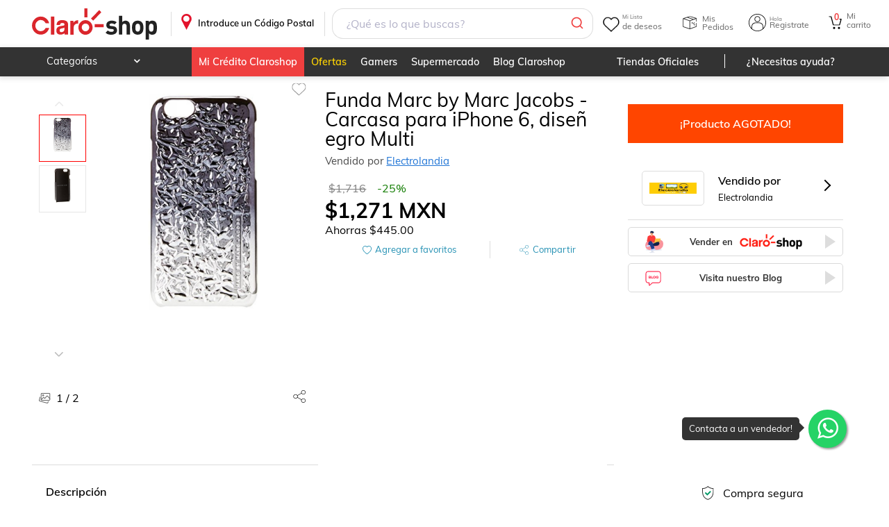

--- FILE ---
content_type: image/svg+xml
request_url: https://resources.claroshop.com/medios-plazavip/swift/v1/portalAssets/claroshop/img/newHome/icon-visa-gray.svg
body_size: 5835
content:
<?xml version="1.0" encoding="utf-8"?>
<!-- Generator: Adobe Illustrator 21.0.0, SVG Export Plug-In . SVG Version: 6.00 Build 0)  -->
<svg version="1.1" xmlns="http://www.w3.org/2000/svg" xmlns:xlink="http://www.w3.org/1999/xlink" x="0px" y="0px"
	 viewBox="0 0 200 68.7" style="enable-background:new 0 0 200 68.7;" xml:space="preserve">
<style type="text/css">
	.st0{display:none;}
	.st1{display:inline;}
	.st2{fill-rule:evenodd;clip-rule:evenodd;fill:#808080;}
	.st3{fill:#808080;}
	.st4{display:inline;fill-rule:evenodd;clip-rule:evenodd;fill:#808080;}
</style>
<g id="Capa_1" class="st0">
	<g class="st1">
		<polygon class="st2" points="10.9,29.2 19.7,29.2 19.7,39.6 33.6,39.6 33.6,29.2 42.4,29.2 52.8,48.4 44.1,48.4 39.1,39.2 
			26.7,48.4 14.2,39.2 9.2,48.4 0.5,48.4 		"/>
		<polygon class="st2" points="52.9,29.2 52.9,20.4 0.5,20.4 0.5,29.2 9.2,29.2 10.1,27.4 21.4,27.4 21.4,37.9 31.9,37.9 31.9,27.4 
			43.2,27.4 44.1,29.2 		"/>
		<polygon class="st3" points="190.6,25.7 183.3,33.8 191.3,43.1 184.8,43.1 180.1,37.4 175,43.1 169.2,43.1 177.3,34 170.5,25.7 
			176.2,25.7 180.5,30.6 184.8,25.7 		"/>
		<polygon class="st3" points="155,31.9 165.9,31.9 165.9,35.5 155,35.4 155,39.6 167.9,39.6 167.9,43.1 150.3,43.1 150.3,25.7 
			167.9,25.7 167.9,29.2 155,29.2 		"/>
		<polygon class="st3" points="87,31.9 98,31.9 98,35.5 87,35.4 87,39.6 99.9,39.6 99.9,43.1 82.4,43.1 82.4,25.7 99.9,25.7 
			99.9,29.2 87,29.2 		"/>
		<polygon class="st3" points="122.8,25.7 130.9,25.7 134.9,35.7 138.9,25.7 147.2,25.7 147.2,43.1 142.4,43.1 142.4,29.2 
			136.5,43.1 133.1,43.1 127.4,29.2 127.4,43.1 122.8,43.1 		"/>
		<polygon class="st3" points="61.6,25.7 80.1,25.7 80.1,29.2 73.1,29.2 73.1,43.1 68.5,43.1 68.5,29.2 61.6,29.2 		"/>
		<polygon class="st3" points="103.1,25.7 107.9,25.7 107.9,39.6 120.7,39.6 120.7,43.1 103.1,43.1 		"/>
		<path class="st2" d="M194.7,39.3h1.8c0.3,0,0.5,0,0.7,0.1c0.4,0.2,0.5,0.5,0.5,0.9c0,0.2,0,0.4-0.1,0.6c-0.1,0.1-0.2,0.3-0.4,0.4
			c0.1,0.1,0.3,0.1,0.3,0.2c0.1,0.1,0.1,0.3,0.1,0.5l0,0.5c0,0.1,0,0.3,0,0.3c0,0.1,0.1,0.2,0.2,0.2v0.1h-0.6c0,0,0-0.1,0-0.1
			c0-0.1,0-0.2,0-0.3l0-0.6c0-0.3-0.1-0.4-0.3-0.5c-0.1,0-0.3-0.1-0.5-0.1h-1.2v1.7h-0.5V39.3 M196.4,41.1c0.2,0,0.4-0.1,0.6-0.1
			c0.1-0.1,0.2-0.3,0.2-0.5c0-0.3-0.1-0.5-0.3-0.6c-0.1-0.1-0.2-0.1-0.4-0.1h-1.3v1.3H196.4 M196,38.3c-1.7,0-3.1,1.4-3.1,3.1
			c0,1.7,1.4,3.1,3.1,3.1s3.1-1.4,3.1-3.1C199.1,39.7,197.7,38.3,196,38.3 M196,37.9c1.9,0,3.5,1.6,3.5,3.5c0,1.9-1.6,3.5-3.5,3.5
			c-1.9,0-3.5-1.6-3.5-3.5C192.6,39.5,194.1,37.9,196,37.9z"/>
	</g>
</g>
<g id="Capa_2" class="st0">
	<g class="st1">
		<g>
			<path class="st2" d="M150.9,44.9C150.9,44.9,150.9,44.8,150.9,44.9L150.9,44.9L150.9,44.9L150.9,44.9z M150.9,44.9L150.9,44.9
				C150.9,44.9,150.9,44.9,150.9,44.9L150.9,44.9L150.9,44.9L150.9,44.9z M144.4,37.5L144.4,37.5c0.1,0,0.1,0,0.1,0
				C144.5,37.5,144.5,37.5,144.4,37.5L144.4,37.5L144.4,37.5L144.4,37.5z M136.3,23.1h7.4c3.5,0,4.6,1.9,4.6,3.5
				c0,2.4-2.1,4.5-6.6,4.5h-7L136.3,23.1L136.3,23.1L136.3,23.1z M149.6,45.4l0.1-0.7c0.4-2.6-0.5-4.2-1.2-5.2c-1-1.2-2.5-2-4-2
				c0,0-0.1,0-0.1,0h-11.2l0.3-1.3c0,0,10.9,0,11,0c0,0,0,0,0,0c3.9-0.1,6.4-1.9,7.8-3.5c1.8-2,2.9-4.7,2.9-7.3c0-2-0.7-3.8-1.9-5.1
				c-1.3-1.4-3.3-2.2-5.8-2.2h-16l-8.2,38.2h5.7l3.1-13.8h7.4c1.1,0,4.9-0.5,3.8,4.1c-0.3,1.6-1,5.7,0,9.7c0.8,0,3.7,0,6.6,0
				C148.6,52.9,149,49,149.6,45.4L149.6,45.4L149.6,45.4z M162,24.2c0-8.3-5.3-12.1-14.5-12.1c-10.5,0-21.7,0-21.7,0l-9.7,44.2h5.9
				l8.5-39.4h17c2.8,0,5.1,0.9,6.7,2.6c1.4,1.5,2.2,3.6,2.2,6c0,2.9-1.2,5.9-3.2,8.1c-1.2,1.3-3,2.7-5.7,3.4c0.7,0.4,1.4,1,1.9,1.6
				c0.9,1.2,2,3.2,1.5,6.2l0-0.1c0,0,0,0,0,0.1v0c0,0,0,0,0,0c0,0.1,0,0.3-0.1,0.7c-0.5,3.5-1,7.5,0.3,10.7c2.9,0,5.5,0,5.5,0
				c-0.3-1-1-2.3-0.2-5.6c0.9-3.7,2.2-10.9-2.5-13.4C155.2,36.8,162,33.9,162,24.2L162,24.2L162,24.2z M17.1,52.3
				c8.1,0,13.6-3.6,14.6-9.6c0.7-4.5-3.3-6-7.9-7.2c-0.9-0.2-1.6-0.5-2.6-0.7c-4-1-11.6-3-11.1-9.8c0.6-8.8,10.7-9.5,13.8-9.5
				c4.5,0,7.7,1.5,9.5,4.4c1.4,2.3,1.5,4.9,1.6,6.1V26l5.9,0c0-9-3.9-15.1-15.7-15.1c-10.6,0-19.1,4.5-20.7,14
				c-2.9,17,20.9,11.7,19.7,18.5c-0.3,2.1-2.2,4-5.7,4c-1.4,0-2.8-0.4-3.8-1.1c-1.1-0.7-2.1-1.9-2-6.6H6.9c-0.1,4.4,0.3,7,1.5,8.7
				C11,52.1,16.1,52.3,17.1,52.3L17.1,52.3L17.1,52.3z M16.7,57.8c11.7,0.1,20.5-4.6,22.1-14.9C41.2,26,16.6,31,17.6,23.8
				c0.2-1.6,1.7-2.8,4.8-2.8c1.3,0,2.5,0.3,3.4,0.8c0.9,0.6,1.5,1.5,1.8,4.2l6.1,0v-0.1c-0.1-1-0.2-3.4-1.4-5.4
				c-1.5-2.5-4.4-3.8-8.4-3.8c-2.8,0-12.1,0.6-12.6,8.3c-0.4,5.7,5.9,7.4,10.2,8.5c1,0.3,1.8,0.5,2.7,0.7c3.7,1,9.8,2.6,8.7,8.7
				c-1.1,6.7-7,10.7-15.8,10.7c-1.1,0-6.7-0.2-9.6-4.5c-1.4-1.8-1.9-4.8-1.8-9.4H0.2c-0.1,1-0.2,2.1-0.2,3C0,52,5.3,57.7,16.7,57.8
				L16.7,57.8L16.7,57.8z M95,12.2L69.9,56.4h5.7l24.9-44.2H95L95,12.2L95,12.2z M93.4,37.4l5.5-9.8l1.6,9.8H93.4L93.4,37.4
				L93.4,37.4z M107.9,12.2H102L77,56.4h5.7l4.2-7.2h15.2l1.3,7.2h5.3l-2.2-12.5H89.8l0.7-1.3h15.9l-3.8-21.6l1-1.8l6.4,37.3h5.4
				L107.9,12.2L107.9,12.2L107.9,12.2z M46.3,50h24.2l1-4.5H52.7l1.4-5.9h17.7l1-4.9H55.2l0.3-1.3H73l1-4.8H56.5l1.4-5.6h18.5l1-4.6
				h-24L46.3,50L46.3,50L46.3,50z M47.2,12.1l-9.8,44.3H69l1.1-5H44.7l7.8-34.1h25.2l1.2-5.2H47.2L47.2,12.1L47.2,12.1z M191.5,20.5
				c-1.6-2.5-4.4-3.8-8.5-3.8c-2.8,0-12.1,0.6-12.6,8.3c-0.4,5.7,6,7.4,10.2,8.5c1,0.3,1.8,0.5,2.7,0.7c3.7,1,9.8,2.6,8.8,8.7
				c-1.1,6.7-7,10.7-15.8,10.7c-1.1,0-6.7-0.2-9.6-4.5c-1.4-1.8-1.9-4.8-1.8-9.4h-5.5c-1.2,11.2,4,18.1,16.5,18.2
				c11.7,0.1,20.6-4.6,22.1-14.9c2.5-16.8-22.1-11.9-21.2-19.1c0.2-1.6,1.7-2.8,4.7-2.8c1.4,0,2.6,0.3,3.5,0.8
				c0.9,0.6,1.5,1.5,1.8,4.2l6.1,0v-0.1C192.8,24.9,192.7,22.5,191.5,20.5L191.5,20.5L191.5,20.5z M184.3,10.9
				c-10.6,0-19.1,4.5-20.7,14c-2.9,17,20.8,11.7,19.7,18.5c-0.4,2.1-2.2,4-5.7,4c-1.3,0-2.7-0.4-3.8-1.1c-1-0.7-2.1-1.9-2-6.6h-5.8
				c-0.1,4.3,0.4,7.1,1.6,8.7c2.5,3.8,7.6,4,8.6,4c8.1,0,13.6-3.6,14.6-9.6c0.8-4.5-3.3-6-7.9-7.2c-0.9-0.2-1.6-0.5-2.6-0.7
				c-4-1-11.5-3-11.1-9.8c0.6-8.8,10.7-9.5,13.8-9.5c4.5,0,7.7,1.5,9.5,4.4c1.4,2.3,1.5,4.9,1.5,6.1V26l5.9,0
				C199.9,17,196.1,10.9,184.3,10.9L184.3,10.9z"/>
		</g>
	</g>
</g>
<g id="Capa_3" class="st0">
	<path class="st4" d="M16.1,25.8c0,0-7.7,3.1-8,4.9c0,0-1.5,2.2,4.3,1.7c0,0,17.3-1.7,17.9,6.1c0,0,0.2,3.1-3.1,5.8
		c0,0-7.6,7.1-21,4.8c0,0-6.1-0.4-5.9-4c0,0,0.9-1.7,3.3,0c0,0,12.3,3.1,18.2-1.8c0,0,2.6-2.5,0.7-3.7c0,0-3.5-1.8-8.1-1.9
		c0,0-13.7,1.6-14.4-4c0,0-1.2-4.8,7.2-9.4c0,0,12.4-6,23.1-5.6c0,0,5.9-1.6,6.3,3.4c0,0-2.1,4.7-9.9,5.1c0,0-7.7,0.3-8.4-1.6
		C18.4,25.7,18.1,25.2,16.1,25.8L16.1,25.8z M25.6,25c0,0,2.2-0.3,1.7-1.9c0,0-2.7-1.3-5.1,0.8C22.1,23.9,21.1,25.6,25.6,25L25.6,25
		z M51.6,36c0,0,0.7-3-7.7-2c0,0-12.5,2.2-12.3,10.8c0,0,1.3,6.8,8.5,3.6c0,0,4.7-2.5,5.9-3.3c0,0,0.4,5.5,6,4.9c0,0,3.7,0.3,7-4.2
		c0,0,3.4-4.3,4.1-4.1c0,0,1.8-0.2,0.6,1.7c0,0-2.6,4.2,1.1,5c0,0,4,1.4,6.3-2.2c0,0,3.6-5.5,5.7-5.5c0,0,0.8,0.3-0.5,2.2
		c0,0-2,5.5,3.6,5.9c0,0,5.5,0.5,6.4-1.9c0,0,1.1-2.3-1.8-0.8c0,0-3.9,2.3-2.4-1.2c0,0,5.9-7.7,0.2-9.8c0,0-3-1.4-5.2,0.2
		c0,0-3.3,3.5-4.7,3.7c0,0-1.2,0.2-1.4-2.3c0,0-1.2-3.8-5.9-1.5c0,0-3,2.6-8.6,9.3c0,0-5.1,5.2-3.8,0.1c0,0,3.7-5.8-0.2-7.1
		c0,0-2.2-1-5.6,2.4c0,0-6.8,6-8.5,6c0,0-2.1-0.3,0.9-4.2c0,0,3.3-4.4,8.9-4.8C48.2,37.1,51.6,37.1,51.6,36L51.6,36z M98,34.1
		c-1.3,3.6,1.4,0.8,1.4,0.8c6.5-3.4,6.5,3.5,6.5,3.5c1.3,1.7,3.8-0.4,3.8-0.4c1.3-0.8,2.8-2.4,2.8-2.4c4.2-3.8,6.9-0.9,6.9-0.9
		c0.6,1.7,2.2,0.4,2.2,0.4c5.4-1.6,4.3,2.5,4.3,2.5c-1.6,0.4-0.7,2.2-0.7,2.2c0.6,2.2,3.9-1.3,3.9-1.3c1.9-0.5,0.9-3.1,0.9-3.1
		c0.1-2.1,2.7-1.3,2.7-1.3c1.8,1.4,4.3,0.3,4.3,0.3c4.2-0.2,3.8,2,3.8,2c1.6,1.6,0,3.4,0,3.4c-2.9,2.7-3,5.8-3,5.8
		c0.2,3.5,7.2-4.7,7.2-4.7c5.4-7.6,10.1-6.4,10.1-6.4c4.3-0.1,3.1,6.4,3.1,6.4l5.3-4.9c1.9-2.6,4.6-1.8,4.6-1.8
		c5.9,1.5,1.5,8.7,1.5,8.7c-1.2,2.9,1.7,1.8,1.7,1.8c2-2.8,6.7-7.2,6.7-7.2c7.6-6.9,11.3-5.2,11.3-5.2c2.9,0.6,0.4,2.9,0.4,2.9
		c-1.5,2.1-0.4,5.9-0.4,5.9L200,41l-3.1,3.7l-8.9-0.1c-1.5,3.1-5.7,3.1-5.7,3.1c-5.1-0.5-5.6-4.7-5.6-4.7c-0.8-0.1-3.8,3.1-3.8,3.1
		c-2,2.6-7.9,0.6-7.9,0.6c-3.1-0.9-1.1-6-1.1-6c-0.9-0.8-5.7,4.6-5.7,4.6c-2.6,3.9-6,2.3-6,2.3c-4-1.2-1.6-6-1.6-6
		c1.5-2.4,1.1-3,1.1-3c-2.2,1.3-6.1,6.1-6.1,6.1c-8,7.8-13.2,1.8-13.2,1.8c-2.5-3.8,3.3-8.7,3.3-8.7c-1.3-0.9-2.4,0.1-2.4,0.1
		c-3.6,6.5-10.1,5.9-10.1,5.9c-1.8,3.2-6.1,4.5-6.1,4.5c-11.1,2.9-8.5-6.1-8.5-6.1c-2.8,0.8-3.3-0.1-3.3-0.1c-0.2,0.7-2.2,1-2.2,1
		s-4.2,5.7-9,5.8c-4.8,0.1-6.2-2.7-5.5-7.5c0.7-4.7,7-14,7-14c-0.9,0.5-2-0.2-2-0.2c-0.8-1.8,4.8-4.1,4.8-4.1c4.5-2,3,0.9,3,0.9
		L98,34.1L98,34.1z M94.7,40.8c-1.9,5.8,0.3,6.3,0.3,6.3c2.1-0.1,3.8-4,3.8-4c0.5-2.1-1.8-4.7-1.8-4.7
		C95.7,38.1,94.7,40.8,94.7,40.8L94.7,40.8z M115.3,40c-3.1,8.3,0.9,6.4,0.9,6.4c3.2-1.9,3.2-4.3,3.2-4.3c0.1-1.5-1.6-4-1.6-4
		C116.7,37.4,115.3,40,115.3,40L115.3,40z M183.5,36.6c0,0-3.7,1-3.8,4.2c0,0,1.8,0.9,3.3-0.3C183,40.5,183.6,37.6,183.5,36.6
		L183.5,36.6z"/>
</g>
<g id="Capa_4" class="st0">
	<g class="st1">
		<path class="st2" d="M26.5,23.1c-3.1,0-5.8,1.1-8,3.3c-2.2,2.2-3.3,4.9-3.3,8c0,3.2,1.1,5.8,3.3,8c2.2,2.3,4.9,3.4,8,3.4
			c3.1,0,5.8-1.1,8-3.4c2.2-2.2,3.3-4.8,3.3-8c0-3.1-1.1-5.8-3.3-8C32.3,24.2,29.6,23.1,26.5,23.1L26.5,23.1z"/>
		<path class="st2" d="M26.5,21.1V8.3c-4.6,0-8.9,1.2-12.8,3.4v19.5c0.7-2.9,2.3-5.3,4.6-7.1C20.8,22.1,23.5,21.1,26.5,21.1
			L26.5,21.1z"/>
		<path class="st2" d="M23.8,47.5c-3-0.7-5.4-2.3-7.2-4.7c-2-2.4-2.9-5.1-2.9-8.2H0.5c0,4.6,1.2,8.9,3.5,12.8H23.8L23.8,47.5z"/>
		<path class="st2" d="M39.5,37.7c-0.7,2.9-2.2,5.3-4.6,7.2c-2.4,1.9-5.2,2.9-8.3,2.9v12.6c4.6,0,8.9-1.1,12.8-3.4V37.7L39.5,37.7z"
			/>
		<path class="st2" d="M52.6,34.2c0-4.6-1.2-8.9-3.5-12.8H29.8c3,0.7,5.4,2.3,7.2,4.6c2,2.5,2.9,5.2,2.9,8.3H52.6L52.6,34.2z"/>
		<polygon class="st2" points="58.6,22.1 58.6,37.2 63.1,37.2 63.1,22.1 58.6,22.1 		"/>
		<polygon class="st2" points="87.1,22.1 82.4,22.1 82.4,33 82.4,33 73.6,22.1 66.4,22.1 66.4,37.2 71.1,37.2 71.1,26.2 71.1,26.2 
			79.8,37.2 87.1,37.2 87.1,22.1 		"/>
		<path class="st2" d="M94.8,28.1v-2.4h8.3c0.9,0,1.4,0.4,1.4,1.2c0,0.8-0.5,1.2-1.4,1.2H94.8L94.8,28.1z M94.8,31.2h8.4
			c1.1,0,1.7,0.5,1.7,1.3c0,0.8-0.6,1.1-1.7,1.1h-8.4V31.2L94.8,31.2z M106.8,29.6L106.8,29.6c0.8-0.3,1.3-0.6,1.6-1
			c0.5-0.5,0.7-1.4,0.7-2.6c0-1.4-0.5-2.4-1.4-3.1c-0.9-0.6-2.3-0.8-4.2-0.8H90.1v15.1H105c1.5,0,2.6-0.2,3.3-0.7
			c0.8-0.7,1.3-1.8,1.3-3.3c0-1.2-0.2-2.1-0.6-2.6C108.5,30.1,107.8,29.7,106.8,29.6L106.8,29.6z"/>
		<path class="st2" d="M131.4,22.1h-4.6v8.8c0,0.9-0.3,1.6-0.6,2c-0.4,0.5-1.2,0.7-2.1,0.7h-4.6c-1,0-1.6-0.2-2.1-0.7
			c-0.4-0.4-0.5-1.1-0.5-2v-8.8h-4.7v9.7c0,1.9,0.5,3.3,1.5,4.2c1,1,2.6,1.4,4.7,1.4h6.8c2.1,0,3.7-0.4,4.7-1.4
			c1-0.9,1.5-2.3,1.5-4.2V22.1L131.4,22.1z"/>
		<path class="st2" d="M139,29.5v-3.7c2.5,0,4.9,0,7.4,0c1.2,0,2.1,0.2,2.1,1.6c0,0.2,0,0.3,0,0.5c0,1.1-0.6,1.6-1.7,1.6H139
			L139,29.5z M139,33.3h7.4c0.7,0,1.2,0.1,1.5,0.4c0.3,0.3,0.4,0.9,0.4,1.7v1.8h4.7v-2.6c0-1.1-0.2-2-0.7-2.5
			c-0.4-0.4-1-0.7-1.8-0.9c1-0.2,1.7-0.7,2.1-1.3c0.3-0.6,0.5-1.4,0.5-2.5v-0.9c0-1.5-0.3-2.6-0.9-3.3c-0.8-0.9-2-1.2-3.7-1.2h-14.1
			v15.1h4.7V33.3L139,33.3z"/>
		<path class="st2" d="M166,27.8l-4.7-0.2c-0.3,0-0.6-0.2-0.7-0.4c-0.1-0.1-0.2-0.4-0.2-0.7c0-0.8,0.6-1.2,1.8-1.2h5.2
			c1,0,1.7,0.1,2,0.3c0.2,0.2,0.3,0.6,0.3,1.3h4.7v-0.5c0-1.6-0.3-2.7-1-3.3c-0.8-0.9-2.5-1.3-4.9-1.3h-6.6c-2.7,0-4.5,0.5-5.3,1.4
			c-0.6,0.7-0.9,1.9-0.9,3.5c0,1.1,0.1,1.8,0.3,2.4c0.1,0.6,0.5,1,1,1.4c1,0.6,3.1,0.9,6.6,0.9l5.6,0.2c0.4,0,0.7,0.2,0.8,0.4
			l0.2,0.8c0,0.5-0.2,0.9-0.6,1.1l-1.4,0.2h-5.8l-1.5-0.3c-0.3-0.2-0.5-0.7-0.5-1.5h-4.7v1.1c0,1.6,0.5,2.7,1.4,3.3
			c0.8,0.5,2.4,0.8,4.6,0.8h5.7c3.1,0,5.2-0.3,6.1-0.9c0.6-0.3,1-0.8,1.2-1.4c0.2-0.6,0.3-1.5,0.3-2.5c0-1.2-0.1-2-0.4-2.6
			c-0.2-0.7-0.7-1.2-1.3-1.5C172.1,28,169.7,27.8,166,27.8L166,27.8z"/>
		<polygon class="st2" points="190.4,22.1 184.4,22.1 176.1,37.2 181.4,37.2 182.7,34.5 184.5,31.3 187.4,25.6 190.4,31.3 
			184.5,31.3 182.7,34.5 192.2,34.5 193.6,37.2 198.8,37.2 190.4,22.1 		"/>
		<path class="st2" d="M96.7,49.1V48l4.3,0v3.8c-0.7,0.5-1.3,0.9-2,1.2c-0.7,0.3-1.4,0.4-2.2,0.4c-1,0-1.9-0.2-2.7-0.6
			c-0.8-0.4-1.4-1-1.8-1.8c-0.4-0.8-0.6-1.7-0.6-2.7c0-1,0.2-1.9,0.6-2.8c0.4-0.9,1-1.5,1.8-1.9c0.8-0.4,1.7-0.6,2.7-0.6
			c0.7,0,1.4,0.1,2,0.4c0.6,0.2,1.1,0.6,1.4,1c0.3,0.4,0.6,1,0.8,1.7l-1.2,0.3c-0.2-0.5-0.3-0.9-0.6-1.2c-0.2-0.3-0.5-0.5-1-0.7
			c-0.4-0.2-0.9-0.3-1.4-0.3c-0.6,0-1.1,0.1-1.6,0.3c-0.4,0.2-0.8,0.4-1.1,0.7c-0.3,0.3-0.5,0.6-0.6,1c-0.3,0.6-0.4,1.3-0.4,2
			c0,0.9,0.2,1.7,0.5,2.3c0.3,0.6,0.8,1.1,1.4,1.4c0.6,0.3,1.2,0.4,1.9,0.4c0.6,0,1.1-0.1,1.7-0.3c0.6-0.2,1-0.5,1.3-0.7v-1.9H96.7
			L96.7,49.1z"/>
		<path class="st2" d="M102.8,53.1v-7.3h1.1v1.1c0.3-0.5,0.5-0.9,0.8-1c0.2-0.2,0.5-0.2,0.8-0.2c0.4,0,0.8,0.1,1.3,0.4l-0.4,1.2
			c-0.3-0.2-0.6-0.3-0.9-0.3c-0.3,0-0.5,0.1-0.7,0.2c-0.2,0.2-0.4,0.4-0.5,0.7c-0.1,0.4-0.2,0.9-0.2,1.4v3.8H102.8L102.8,53.1z"/>
		<path class="st2" d="M112.3,53.1V52c-0.6,0.8-1.3,1.2-2.3,1.2c-0.4,0-0.8-0.1-1.2-0.2c-0.4-0.2-0.7-0.4-0.8-0.6
			c-0.2-0.3-0.3-0.6-0.4-0.9c0-0.2-0.1-0.6-0.1-1.2v-4.5h1.2v4.1c0,0.7,0,1.1,0.1,1.3c0.1,0.3,0.2,0.6,0.5,0.8
			c0.3,0.2,0.6,0.3,0.9,0.3c0.4,0,0.7-0.1,1-0.3c0.3-0.2,0.6-0.5,0.7-0.8c0.1-0.3,0.2-0.8,0.2-1.4v-3.9h1.2v7.3H112.3L112.3,53.1z"
			/>
		<path class="st2" d="M115.4,55.9V45.8h1.1v1c0.3-0.4,0.6-0.7,0.9-0.8c0.3-0.2,0.7-0.3,1.2-0.3c0.6,0,1.2,0.2,1.7,0.5
			c0.5,0.3,0.8,0.8,1.1,1.4c0.2,0.6,0.4,1.2,0.4,1.9c0,0.7-0.1,1.4-0.4,2c-0.3,0.6-0.7,1.1-1.2,1.4c-0.5,0.3-1.1,0.5-1.6,0.5
			c-0.4,0-0.8-0.1-1.1-0.3c-0.3-0.2-0.6-0.4-0.8-0.7v3.6H115.4L115.4,55.9z M116.5,49.5c0,0.9,0.2,1.6,0.6,2.1
			c0.4,0.5,0.8,0.7,1.4,0.7c0.6,0,1-0.2,1.4-0.7c0.4-0.5,0.6-1.2,0.6-2.2c0-0.9-0.2-1.6-0.6-2.1c-0.4-0.5-0.8-0.7-1.4-0.7
			c-0.5,0-1,0.2-1.4,0.7C116.7,47.8,116.5,48.5,116.5,49.5L116.5,49.5z"/>
		<path class="st2" d="M122.8,49.4c0-1.4,0.4-2.4,1.1-3c0.6-0.5,1.4-0.8,2.3-0.8c1,0,1.8,0.3,2.5,1c0.6,0.7,1,1.6,1,2.7
			c0,0.9-0.1,1.7-0.4,2.2c-0.3,0.5-0.7,1-1.2,1.3c-0.5,0.3-1.1,0.4-1.8,0.4c-1,0-1.9-0.3-2.5-1C123.1,51.6,122.8,50.7,122.8,49.4
			L122.8,49.4z M124,49.4c0,0.9,0.2,1.6,0.6,2.1c0.4,0.5,0.9,0.7,1.5,0.7c0.6,0,1.1-0.2,1.5-0.7c0.4-0.5,0.6-1.2,0.6-2.1
			c0-0.9-0.2-1.6-0.6-2.1c-0.4-0.5-0.9-0.7-1.5-0.7c-0.6,0-1.1,0.2-1.5,0.7C124.2,47.8,124,48.5,124,49.4L124,49.4z"/>
		<polygon class="st2" points="135.2,53.1 135.2,43 142.1,43 142.1,44.2 136.6,44.2 136.6,47.3 141.3,47.3 141.3,48.5 136.6,48.5 
			136.6,53.1 135.2,53.1 		"/>
		<path class="st2" d="M143.6,44.4V43h1.2v1.4H143.6L143.6,44.4z M143.6,53.1v-7.3h1.2v7.3H143.6L143.6,53.1z"/>
		<path class="st2" d="M146.8,53.1v-7.3h1.1v1c0.5-0.8,1.3-1.2,2.3-1.2c0.4,0,0.8,0.1,1.2,0.2c0.4,0.2,0.6,0.4,0.8,0.6
			c0.2,0.3,0.3,0.6,0.4,0.9c0,0.2,0.1,0.6,0.1,1.2v4.5h-1.2v-4.5c0-0.5,0-0.9-0.1-1.1c-0.1-0.2-0.3-0.4-0.5-0.6
			c-0.2-0.2-0.5-0.2-0.9-0.2c-0.5,0-1,0.2-1.4,0.5c-0.4,0.3-0.6,1-0.6,1.9v4H146.8L146.8,53.1z"/>
		<path class="st2" d="M159.4,52.2c-0.5,0.4-0.9,0.7-1.3,0.8c-0.4,0.2-0.9,0.2-1.4,0.2c-0.8,0-1.4-0.2-1.9-0.6
			c-0.4-0.4-0.6-0.9-0.6-1.5c0-0.4,0.1-0.7,0.2-1c0.2-0.3,0.4-0.5,0.6-0.7c0.3-0.2,0.6-0.3,0.9-0.4c0.2-0.1,0.6-0.1,1.1-0.2
			c1-0.1,1.7-0.3,2.2-0.4c0-0.2,0-0.3,0-0.3c0-0.5-0.1-0.9-0.4-1.1c-0.3-0.3-0.8-0.4-1.4-0.4c-0.6,0-1,0.1-1.3,0.3
			c-0.3,0.2-0.5,0.6-0.6,1.1l-1.2-0.2c0.1-0.5,0.3-0.9,0.5-1.3c0.3-0.3,0.6-0.6,1.1-0.7c0.5-0.2,1-0.3,1.7-0.3
			c0.6,0,1.1,0.1,1.5,0.2c0.4,0.1,0.7,0.3,0.9,0.6c0.2,0.2,0.3,0.5,0.4,0.8c0,0.2,0.1,0.6,0.1,1.1V50c0,1.2,0,1.9,0.1,2.2
			c0.1,0.3,0.2,0.6,0.3,0.9h-1.3C159.5,52.9,159.4,52.6,159.4,52.2L159.4,52.2z M159.3,49.4c-0.5,0.2-1.1,0.3-2,0.5
			c-0.5,0.1-0.9,0.2-1.1,0.2c-0.2,0.1-0.4,0.2-0.5,0.4c-0.1,0.2-0.2,0.4-0.2,0.6c0,0.3,0.1,0.6,0.4,0.8c0.2,0.2,0.6,0.3,1.1,0.3
			c0.5,0,0.9-0.1,1.3-0.3c0.4-0.2,0.6-0.5,0.8-0.9c0.1-0.3,0.2-0.7,0.2-1.2V49.4L159.3,49.4z"/>
		<path class="st2" d="M162.5,53.1v-7.3h1.1v1c0.5-0.8,1.3-1.2,2.3-1.2c0.4,0,0.8,0.1,1.2,0.2c0.4,0.2,0.6,0.4,0.8,0.6
			c0.2,0.3,0.3,0.6,0.4,0.9c0,0.2,0.1,0.6,0.1,1.2v4.5h-1.2v-4.5c0-0.5,0-0.9-0.1-1.1c-0.1-0.2-0.3-0.4-0.5-0.6
			c-0.2-0.2-0.5-0.2-0.9-0.2c-0.5,0-1,0.2-1.4,0.5c-0.4,0.3-0.6,1-0.6,1.9v4H162.5L162.5,53.1z"/>
		<path class="st2" d="M175.1,50.4l1.2,0.2c-0.1,0.8-0.5,1.5-1,2c-0.5,0.5-1.2,0.7-2,0.7c-1,0-1.8-0.3-2.4-1
			c-0.6-0.7-0.9-1.6-0.9-2.8c0-0.8,0.1-1.5,0.4-2.1c0.3-0.6,0.7-1,1.2-1.3c0.5-0.3,1.1-0.4,1.7-0.4c0.8,0,1.4,0.2,2,0.6
			c0.5,0.4,0.8,1,1,1.7l-1.2,0.2c-0.1-0.5-0.3-0.9-0.6-1.1c-0.3-0.2-0.6-0.4-1.1-0.4c-0.6,0-1.1,0.2-1.5,0.7
			c-0.4,0.4-0.6,1.2-0.6,2.1c0,1,0.2,1.7,0.6,2.1c0.4,0.4,0.9,0.7,1.5,0.7c0.5,0,0.9-0.2,1.2-0.4C174.8,51.5,175,51,175.1,50.4
			L175.1,50.4z"/>
		<path class="st2" d="M177.4,44.4V43h1.2v1.4H177.4L177.4,44.4z M177.4,53.1v-7.3h1.2v7.3H177.4L177.4,53.1z"/>
		<path class="st2" d="M185.6,50.7l1.3,0.2c-0.2,0.8-0.6,1.3-1.1,1.7c-0.5,0.4-1.2,0.6-2.1,0.6c-1.1,0-1.9-0.3-2.5-1
			c-0.6-0.7-0.9-1.6-0.9-2.8c0-1.2,0.3-2.2,1-2.9c0.6-0.7,1.5-1,2.5-1c1,0,1.8,0.3,2.4,1c0.6,0.7,0.9,1.6,0.9,2.8c0,0.1,0,0.2,0,0.3
			h-5.5c0,0.8,0.3,1.4,0.7,1.8c0.4,0.4,0.9,0.6,1.5,0.6c0.5,0,0.8-0.1,1.2-0.4C185.1,51.7,185.4,51.3,185.6,50.7L185.6,50.7z
			 M181.5,48.7h4.1c-0.1-0.6-0.2-1.1-0.5-1.4c-0.4-0.5-0.9-0.7-1.5-0.7c-0.6,0-1.1,0.2-1.4,0.6C181.7,47.6,181.5,48.1,181.5,48.7
			L181.5,48.7z"/>
		<path class="st2" d="M188.4,53.1v-7.3h1.1v1.1c0.3-0.5,0.5-0.9,0.8-1c0.2-0.2,0.5-0.2,0.8-0.2c0.4,0,0.8,0.1,1.3,0.4l-0.4,1.2
			c-0.3-0.2-0.6-0.3-0.9-0.3c-0.3,0-0.5,0.1-0.7,0.2c-0.2,0.2-0.4,0.4-0.5,0.7c-0.1,0.4-0.2,0.9-0.2,1.4v3.8H188.4L188.4,53.1z"/>
		<path class="st2" d="M192.7,49.4c0-1.4,0.4-2.4,1.1-3c0.6-0.5,1.4-0.8,2.3-0.8c1,0,1.8,0.3,2.5,1c0.6,0.7,1,1.6,1,2.7
			c0,0.9-0.1,1.7-0.4,2.2c-0.3,0.5-0.7,1-1.2,1.3c-0.5,0.3-1.1,0.4-1.8,0.4c-1,0-1.9-0.3-2.5-1C193,51.6,192.7,50.7,192.7,49.4
			L192.7,49.4z M193.9,49.4c0,0.9,0.2,1.6,0.6,2.1c0.4,0.5,0.9,0.7,1.5,0.7c0.6,0,1.1-0.2,1.5-0.7c0.4-0.5,0.6-1.2,0.6-2.1
			c0-0.9-0.2-1.6-0.6-2.1c-0.4-0.5-0.9-0.7-1.5-0.7c-0.6,0-1.1,0.2-1.5,0.7C194.1,47.8,193.9,48.5,193.9,49.4L193.9,49.4z"/>
	</g>
</g>
<g id="Capa_5">
	<g>
		<path class="st3" d="M130.8,2c-16,0-27.3,8.5-27.4,20.7c-0.1,9,8,14.1,14.2,17.1c6.3,3.1,8.4,5,8.4,7.8c-0.1,4.2-5.1,6.1-9.7,6.1
			c-6.5,0-9.9-0.9-15.2-3.3l-2.1-1l-2.3,14c3.8,1.7,10.8,3.3,18.1,3.3c17,0,28.1-8.4,28.2-21.4c0.1-7.2-4.3-12.6-13.6-17
			c-5.6-2.9-9.1-4.8-9.1-7.8c0-2.6,2.9-5.4,9.3-5.4c5.3-0.1,9.1,1.1,12.1,2.4l1.4,0.7l2.2-13.6C142.1,3.3,137.1,2,130.8,2L130.8,2z
			 M80.5,3.1L70.4,65.8h16.2L96.7,3.1L80.5,3.1L80.5,3.1z M56.8,3.1L41,45.9l-1.7-8.7c-3.9-10.7-12.5-21.8-22.4-26.4l14.5,54.9
			l17.1,0L74,3.1L56.8,3.1L56.8,3.1z M174.4,3.1c-3.9,0-6.8,1.1-8.5,5.2l-24,57.5h17c0,0,2.8-7.7,3.4-9.4c1.9,0,18.4,0,20.7,0
			c0.5,2.2,2,9.4,2,9.4h15L186.9,3.1L174.4,3.1L174.4,3.1z M175.5,20l1.1,5.4c0,0,3.1,15,3.8,18.1h-13.4c1.3-3.6,6.5-17.5,6.5-17.5
			C173.3,26.2,174.7,22.4,175.5,20L175.5,20z"/>
		<path class="st3" d="M26.3,3.1H0.2L0,4.2c20.3,5.2,33.7,17.9,39.3,33L33.6,8.4C32.6,4.4,29.8,3.2,26.3,3.1"/>
	</g>
</g>
</svg>


--- FILE ---
content_type: application/javascript; charset=UTF-8
request_url: https://www.claroshop.com/home/_next/static/chunks/3315-2adc3c9a0cb39849.js
body_size: 3303
content:
(self.webpackChunk_N_E=self.webpackChunk_N_E||[]).push([[3315],{31094:function(e,t,o){"use strict";o.d(t,{X$:function(){return P},Wx:function(){return w},K_:function(){return N},MD:function(){return R},yh:function(){return S}});var n=o(85893),i=o(43009),l=o(3496);let s=e=>{let t;return e&&(t={id:Number(null==e?void 0:e.id),title:null==e?void 0:e.title,title_seo:(0,i.Xo)(null==e?void 0:e.title),brand:null==e?void 0:e.brand,ean:null==e?void 0:e.c_ean,categories:null,images:[{order:1,thumbnail:null==e?void 0:e.image,url:null==e?void 0:e.image}],price:null==e?void 0:e.msrp,sale_price:null==e?void 0:e.price,discount:null==e?void 0:e.c_descuento,stock:30,videos:[],size_color:[],store:{id:null,logo:l.f7,name:null},reviews:{score:null==e?void 0:e.c_reviewsscore,total_reviews:null==e?void 0:e.c_reviewstotal,commentaries:null,stars:(null==e?void 0:e.c_reviewstotal)>=1?{star_1:0,star_2:0,star_3:0,star_4:0,star_5:1}:null},score:null==e?void 0:e.c_reviewsscore,status:!0}),t};var c=o(67294),r=o(46066),d=o(61500),a=o.n(d);function u(e){let{changeMenu:t,gadget:o}=e,[i,l]=(0,c.useState)(1),s=e=>{l(e.pos),t(e);let o=document.querySelector("#contCatDiscovery").parentElement.offsetTop;window.scrollTo(0,o-15)},d=[{logical:"PERSONAL",bread:"",title:"Para ti"},{logical:"POPULAR",bread:"celulares y telefon\xeda",title:"Celulares y Telefon\xeda"},{logical:"POPULAR",bread:"electr\xf3nica y tecnolog\xeda",title:"Electr\xf3nica y Tecnolog\xeda"},{logical:"POPULAR",bread:"hogar y jard\xedn",title:"Hogar y Jard\xedn"},{logical:"POPULAR",bread:"deportes y ocio",title:"Deportes y Ocio"},{logical:"POPULAR",bread:"videojuegos",title:"Videojuegos"},{logical:"POPULAR",bread:"ropa, calzado y accesorios",title:"Ropa, Calzado y Accesorios"},{logical:"POPULAR",bread:"ferreter\xeda y autos",title:"Ferreter\xeda y Autos"},{logical:"POPULAR",bread:"juegos y juguetes",title:"Juegos y Juguetes"}];return(0,n.jsx)(n.Fragment,{children:(0,n.jsx)("div",{className:null===a()||void 0===a()?void 0:a().categoryDiscovery,id:"contCatDiscovery",children:"desktop"===o?(0,n.jsx)(r.Z,{infinite:!0,arrows:!0,dots:!1,speed:100,slidesToShow:1,slidesToScroll:1,initialSlide:0,centerMode:!1,variableWidth:!0,responsive:[{breakpoint:900,settings:{arrows:!1}}],id:"sliderDiscovery",children:null==d?void 0:d.map((e,t)=>(0,n.jsx)("div",{className:i===t+1?"btn ".concat(null===a()||void 0===a()?void 0:a().btn," ").concat(null===a()||void 0===a()?void 0:a().rojo):"btn ".concat(null===a()||void 0===a()?void 0:a().btn," ").concat(null===a()||void 0===a()?void 0:a().blanco),onClick:()=>s({logical:e.logical,bread:e.bread,pos:t+1}),children:e.title},t))}):null==d?void 0:d.map((e,t)=>(0,n.jsx)("div",{className:i===t+1?"btn ".concat(null===a()||void 0===a()?void 0:a().btn," ").concat(null===a()||void 0===a()?void 0:a().rojo):"btn ".concat(null===a()||void 0===a()?void 0:a().btn," ").concat(null===a()||void 0===a()?void 0:a().blanco),onClick:()=>s({logical:e.logical,bread:e.bread,pos:t+1}),children:e.title},t))})})}var m=o(76053),v=o(57333),_=o(88266),p=o(81733),h=o(95136),x=o.n(h),y=o(83683);function b(e){let{id:t,nombre:o,precio:i,precioLista:l,foto:s,descuento:r,link:d,index:a}=e,{isMobile:u,isPixelRatio:m}=(0,_.d)(),[h,b]=(0,c.useState)(65),[j,g]=(0,c.useState)(250),[C,f]=(0,c.useState)(150);return(0,n.jsx)("article",{className:null===x()||void 0===x()?void 0:x().cardRecomended,"data-scarabitem":t,children:(0,n.jsx)(y.ZP,{to:d,title:o,children:(0,n.jsxs)("div",{children:[(0,n.jsx)("div",{className:null===x()||void 0===x()?void 0:x().h4P,children:(0,n.jsx)("h3",{children:o})}),(0,n.jsx)(p.Z,{loading:"lazy",src:s,alt:o,width:"230",height:"230",fetchpriority:"low",scale:j,movilScale:C,qlty:h}),(0,n.jsxs)("div",{className:null===x()||void 0===x()?void 0:x().info,children:[(0,n.jsx)(v.h3,{value:l,displayType:"text",thousandSeparator:!0,prefix:"$",renderText:e=>(0,n.jsxs)("p",{className:null===x()||void 0===x()?void 0:x().precioPrincipal,children:[e,(0,n.jsx)("span",{className:null===x()||void 0===x()?void 0:x().mxn})]})}),0!==r&&l!==i?(0,n.jsx)(v.h3,{value:i,displayType:"text",thousandSeparator:!0,prefix:"$",renderText:e=>(0,n.jsx)("p",{className:"".concat(null===x()||void 0===x()?void 0:x().textUnderline," ").concat(null===x()||void 0===x()?void 0:x().conDiscount),children:e})}):null]})]})})})}function j(e){let{item:t,c_descuento:o,image:i,price:l,msrp:s,brand:c,title:r,link:d,review:a,comments:u,shipping_price:v,fulfillment:_,categories:p,categoriesEmar:h,typeCard:x="clasic",clasee:y,creditCardMonths:j,creditCardPrice:g,telmexMonths:C,telmexPrice:f,index:w,productTotal:P}=e,S=d.replace("https://",""),R=S.split("/")[3];return(0,n.jsx)(n.Fragment,{children:"clasic"===x?(0,n.jsx)(m.Z,{id:t,nombre:r,nombreSEO:R,precio:s,precioLista:l,foto:i,descuento:o,store:c,review:a,comments:u,shipping_price:v,fulfillment:_,categories:p,categoriesEmar:h,brand:c,scarabitem:t,clasee:y,creditCardMonths:j,creditCardPrice:g,telmexMonths:C,telmexPrice:f,index:w,productTotal:P}):(0,n.jsx)(b,{id:t,nombre:r,precio:s,precioLista:l,foto:i,descuento:o,scarabitem:t,categoriesEmar:h,link:d,index:w,productTotal:P})})}var g=o(7156),C=o.n(g),f=o(95681);function w(e){let{title:t,typeView:o,btnType:i,addRecomend:l,recomendProduct:c}=e,r=()=>{l()};return(0,n.jsx)(f.S,{children:(0,n.jsxs)("div",{className:"container ".concat(null===C()||void 0===C()?void 0:C().contRecomendation),children:[(0,n.jsx)("h2",{children:t}),(0,n.jsx)("div",{className:null===C()||void 0===C()?void 0:C().contProductoRecomendGrid,children:(0,n.jsx)("div",{className:"".concat(null===C()||void 0===C()?void 0:C().productScrollContent," ").concat(null===C()||void 0===C()?void 0:C()[o]),children:null==c?void 0:c.map((e,t)=>{let{item:i,c_descuento:l,image:r,price:d,msrp:a,title:u,link:m,category:v,brand:_,c_tienda:p,c_reviewsscore:h,c_reviewstotal:x,shipping_price:y,c_fulfillment:b,c_t1_months:g,c_t1_price:C,c_telmex_months:f,c_telmex_price:w}=e;return(0,n.jsx)(j,{item:i,c_descuento:l,image:r,price:d,msrp:a,title:u,link:m,brand:_,categoriesEmar:v,review:h,comments:Number(x),shipping_price:y,fulfillment:b,clasee:o,creditCardMonths:g,creditCardPrice:C,telmexMonths:f,telmexPrice:w,index:t,productTotal:s(c[t])},i)})})}),"add"===i&&(0,n.jsx)("div",{className:"btn".concat(null===C()||void 0===C()?void 0:C().btn," ").concat(null===C()||void 0===C()?void 0:C().rojo," ").concat(null===C()||void 0===C()?void 0:C().plus),onClick:r,children:"Ver m\xe1s"})]})})}function P(e){let{title:t,typeView:o,btnType:i,addRecomend:l,recomendProduct:c}=e,r=()=>{l()};return(0,n.jsx)(f.S,{children:(0,n.jsxs)("div",{className:"container ".concat(null===C()||void 0===C()?void 0:C().contRecomendation),children:[(0,n.jsx)("h2",{children:t}),(0,n.jsx)("div",{className:null===C()||void 0===C()?void 0:C().contProductoRecomend,children:(0,n.jsx)("div",{className:"".concat(null===C()||void 0===C()?void 0:C().productScrollContent," ").concat(null===C()||void 0===C()?void 0:C()[o]),children:c.map((e,t)=>{let{item:i,c_descuento:l,image:r,price:d,msrp:a,title:u,link:m,category:v,brand:_,c_tienda:p,c_reviewsscore:h,c_reviewstotal:x,shipping_price:y,c_fulfillment:b,c_t1_months:g,c_t1_price:C,c_telmex_months:f,c_telmex_price:w}=e;return(0,n.jsx)(j,{item:i,c_descuento:l,image:r,price:d,msrp:a,title:u,link:m,brand:_,categoriesEmar:v,review:h,comments:Number(x),shipping_price:y,fulfillment:b,clasee:o,creditCardMonths:g,creditCardPrice:C,telmexMonths:f,telmexPrice:w,index:t,productTotal:s(c[t])},i)})})}),"add"===i&&(0,n.jsx)("div",{className:"btn".concat(null===C()||void 0===C()?void 0:C().btn," ").concat(null===C()||void 0===C()?void 0:C().rojo," ").concat(null===C()||void 0===C()?void 0:C().plus),onClick:r,children:"Ver m\xe1s"})]})})}function S(e){let{title:t,typeView:o,btnType:i,addRecomend:l,recomendProduct:c}=e;return(0,n.jsx)(f.S,{children:(0,n.jsxs)("div",{className:"container ".concat(null===C()||void 0===C()?void 0:C().contRecomendation),children:[(0,n.jsx)("h2",{children:t}),(0,n.jsx)("div",{className:null===C()||void 0===C()?void 0:C().contProductoRecomend,children:(0,n.jsx)("div",{className:"".concat(null===C()||void 0===C()?void 0:C().productContent," ").concat(null===C()||void 0===C()?void 0:C()[o]),children:(0,n.jsx)(r.Z,{infinite:!1,arrows:!0,dots:!1,speed:500,swipe:!0,touchMove:!0,centerPadding:"60px",slidesToShow:6,slidesToScroll:6,initialSlide:0,accessibility:!1,responsive:[{breakpoint:1400,settings:{slidesToShow:5,slidesToScroll:5}},{breakpoint:1200,settings:{slidesToShow:4,slidesToScroll:4}},{breakpoint:900,settings:{slidesToShow:3,slidesToScroll:3}},{breakpoint:650,settings:{slidesToShow:2,slidesToScroll:2}}],children:null==c?void 0:c.map((e,t)=>{let{item:o,c_descuento:i,image:l,price:r,msrp:d,title:a,link:u,category:m,brand:v,c_tienda:_,c_reviewsscore:p,c_reviewstotal:h,shipping_price:x,c_fulfillment:y,c_t1_months:b,c_t1_price:g,c_telmex_months:C,c_telmex_price:f}=e;return(0,n.jsx)(j,{item:o,c_descuento:i,image:l,price:r,msrp:d,title:a,link:u,brand:v,categoriesEmar:m,review:p,comments:Number(h),shipping_price:x,fulfillment:y,creditCardMonths:b,creditCardPrice:g,telmexMonths:C,telmexPrice:f,index:t,productTotal:s(c[t])},o)})})})})]})})}function R(e){let{title:t,typeView:o,btnType:i,addRecomend:l,recomendProduct:c}=e,r=()=>{l()};return(0,n.jsx)(f.S,{children:(0,n.jsxs)("div",{className:"container ".concat(null===C()||void 0===C()?void 0:C().contRecomendation),children:[(0,n.jsx)("h2",{children:t}),(0,n.jsx)("div",{className:null===C()||void 0===C()?void 0:C().contProductoRecomend,children:(0,n.jsx)("div",{className:"".concat(null===C()||void 0===C()?void 0:C().productScrollContent," ").concat(null===C()||void 0===C()?void 0:C()[o]),children:null==c?void 0:c.map((e,t)=>{let{item:o,c_descuento:i,image:l,price:r,msrp:d,title:a,link:u,category:m,brand:v,c_tienda:_,c_reviewsscore:p,c_reviewstotal:h,shipping_price:x,c_fulfillment:y,c_t1_months:b,c_t1_price:g,c_telmex_months:C,c_telmex_price:f}=e;return(0,n.jsx)(j,{item:o,c_descuento:i,image:l,price:r,msrp:d,title:a,link:u,brand:v,categoriesEmar:m,review:p,comments:Number(h),shipping_price:x,fulfillment:y,creditCardMonths:b,creditCardPrice:g,telmexMonths:C,telmexPrice:f,index:t,productTotal:s(c[t])},o)})})}),"add"===i&&(0,n.jsx)("div",{className:"btn".concat(null===C()||void 0===C()?void 0:C().btn," ").concat(null===C()||void 0===C()?void 0:C().rojo," ").concat(null===C()||void 0===C()?void 0:C().plus),onClick:r,children:"Ver m\xe1s"})]})})}function N(e){let{title:t,typeView:o,btnType:i,addRecomend:l,recomendProduct:c,howViewClass:r,changeRecomend:d,showMoreRecomend:a,gadget:m}=e,v=()=>{l()},_=()=>{a()},p=e=>{d(e)};return(0,n.jsx)(f.S,{children:(0,n.jsxs)("div",{className:"container ".concat(null===C()||void 0===C()?void 0:C().contRecomendation),children:[(0,n.jsx)("h2",{children:t}),(0,n.jsx)(u,{changeMenu:p,gadget:m}),(0,n.jsx)("div",{className:null===C()||void 0===C()?void 0:C().contProductoRecomend,children:(0,n.jsx)("div",{className:"".concat(null===C()||void 0===C()?void 0:C().productScrollContent," ").concat(null===C()||void 0===C()?void 0:C()[o]," ").concat(null===C()||void 0===C()?void 0:C()[r]),children:null==c?void 0:c.map((e,t)=>{let{item:o,c_descuento:i,image:l,price:r,msrp:d,title:a,link:u,category:m,brand:v,c_tienda:_,c_reviewsscore:p,c_reviewstotal:h,shipping_price:x,c_fulfillment:y,c_t1_months:b,c_t1_price:g,c_telmex_months:C,c_telmex_price:f}=e;return(0,n.jsx)(j,{item:o,c_descuento:i,image:l,price:r,msrp:d,title:a,link:u,brand:v,categoriesEmar:m,review:p,comments:Number(h),shipping_price:x,fulfillment:y,typeCard:"recomendation",creditCardMonths:b,creditCardPrice:g,telmexMonths:C,telmexPrice:f,index:t,productTotal:s(c[t])},o)})})}),"show"===i?(0,n.jsx)("div",{className:"btn ".concat(null===C()||void 0===C()?void 0:C().btn," ").concat(null===C()||void 0===C()?void 0:C().rojo),onClick:_,children:"Ver m\xe1s"}):null,"add"===i?(0,n.jsx)("div",{className:"btn ".concat(null===C()||void 0===C()?void 0:C().btn," ").concat(null===C()||void 0===C()?void 0:C().rojo),onClick:v,children:"Ver m\xe1s"}):null]})})}},19409:function(e,t,o){"use strict";o.d(t,{Z:function(){return c}});var n=o(85893),i=o(67294),l=o(31094);o(84640),o(19678);var s=o(95681);function c(e){let{logica:t="PERSONAL",breadcrumb:o=null,idContent:c,idProd:r,searchTerm:d,cart:a,type:u="slider",typeView:m="scrollView",title:v,btnType:_="show",cant:p=15,gadget:h}=e,[x,y]=(0,i.useState)(),[b,j]=(0,i.useState)(!1),[g,C]=(0,i.useState)(),[f,w]=(0,i.useState)(p),[P]=(0,i.useState)(p),[S,R]=(0,i.useState)(o),[N,E]=(0,i.useState)(t),[k,T]=(0,i.useState)(r),[M]=(0,i.useState)(12),[V]=(0,i.useState)("viewPer_"+M);(0,i.useEffect)(()=>{o!==S?(R(o),j(!0)):r!==k&&(T(r),j(!0))},[o,r]),(0,i.useEffect)(()=>{L(f,N,S,k)},[]),(0,i.useEffect)(()=>{b&&(f||S||k)&&(L(f,N,S,k),j(!1))},[b]),(0,i.useEffect)(()=>{x&&x.page&&(x.page.products.length>=4?C(x.page.products):C(null))},[x]);let A=e=>{y(e)},L=(e,t,o,n)=>{if(o)try{window.ScarabQueue.push(["category",o])}catch(e){}else if(n)try{window.ScarabQueue.push(["view",String(n)])}catch(e){}else if(d)try{window.ScarabQueue.push(["searchTerm",d])}catch(e){}else if(a)try{window.ScarabQueue.push(["cart",a])}catch(e){}try{window.ScarabQueue.push(["recommend",{logic:t,containerId:c,limit:e,success:A}])}catch(e){}try{window.ScarabQueue.push(["go"])}catch(e){}},D=()=>{w(f+15),j(!0)},O=()=>{w(f+15),j(!0)},U=e=>{R(""),R(e.bread),E(e.logical),w(P),j(!0)};return(0,n.jsx)(s.S,{children:"GO"!==t?g&&(0,n.jsx)(n.Fragment,{children:"slider"===u?(0,n.jsxs)(n.Fragment,{children:["scrollView"===m?(0,n.jsx)(l.MD,{title:v,typeView:m,recomendProduct:g,addRecomend:D}):null,"blockView"===m?(0,n.jsx)(l.X$,{title:v,typeView:m,recomendProduct:g,addRecomend:D}):null,"sliderView"===m?(0,n.jsx)(l.yh,{title:v,typeView:m,recomendProduct:g,addRecomend:D}):null]}):(0,n.jsx)(l.K_,{title:v,typeView:m,howViewClass:V,recomendProduct:g,btnType:_,addRecomend:D,showMoreRecomend:O,changeRecomend:U,typeCard:"recomendation",gadget:h})}):null})}},8030:function(e,t,o){"use strict";o.d(t,{Z:function(){return r}});var n=o(85893),i=o(58985),l=o(26157),s=o(60215),c=o(83454);function r(e){let{children:t,clase:o,isMobile:r,footerVisible:d,titlePage:a,categoryResponse:u,configVars:m}=e;return(0,n.jsxs)(n.Fragment,{children:[(0,n.jsxs)("div",{className:"theme_".concat(c.env.NEXT_PUBLIC_THEME),children:[(0,n.jsx)(s.Z,{}),(0,n.jsx)(i.Z,{isMobile:r,titlePage:a,categoryResponse:u,typeSearch:"autoComplete",configVars:m}),(0,n.jsx)("main",{className:o,children:(0,n.jsx)("div",{children:t})}),(0,n.jsx)(l.Z,{isMobile:r,visible:d})]}),(0,n.jsx)("div",{id:"modal-root"})]})}},22298:function(e,t,o){"use strict";o.d(t,{Z:function(){return r}});var n=o(85893),i=o(58985),l=o(26157),s=o(60215),c=o(83454);function r(e){let{children:t,clase:o,isMobile:r,footerVisible:d,categoryResponse:a,configVars:u}=e;return(0,n.jsxs)(n.Fragment,{children:[(0,n.jsxs)("div",{className:"desktopView theme_".concat(c.env.NEXT_PUBLIC_THEME),children:[(0,n.jsx)(s.Z,{}),(0,n.jsx)(i.Z,{isMobile:r,categoryResponse:a,typeSearch:"autoComplete",configVars:u}),(0,n.jsx)("main",{className:o,children:(0,n.jsx)("div",{children:t})}),(0,n.jsx)(l.Z,{isMobile:r,visible:d})]}),(0,n.jsx)("div",{id:"modal-root"})]})}},88266:function(e,t,o){"use strict";o.d(t,{d:function(){return l}});var n=o(67294),i=o(48218);function l(e){let[t,o]=(0,n.useState)(e),[l,s]=(0,n.useState)(),[c,r]=(0,n.useState)(1);return(0,n.useEffect)(()=>{/Android|webOS|iPhone|iPad|iPod|BlackBerry|IEMobile|Opera Mini/i.test(navigator.userAgent)?(o("movil"),/Android/i.test(navigator.userAgent)?s("Android"):/iPhone|iPad|iPod/i.test(navigator.userAgent)?s("iOS"):s("Other"),(0,i.rG)("isMobile","movil")):(o("desktop"),(0,i.rG)("isMobile","desktop")),r(window.devicePixelRatio)},[]),{isMobile:t,isOS:l,isPixelRatio:c}}},95136:function(e){e.exports={cardRecomended:"stylesCardRecomended_cardRecomended__B19W_",h4:"stylesCardRecomended_h4__OSA_l",h4P:"stylesCardRecomended_h4P__3Vzps",btnWishlist:"stylesCardRecomended_btnWishlist__stGHJ",contDataCard:"stylesCardRecomended_contDataCard__rXy7l",desktopView:"stylesCardRecomended_desktopView__8IfNB",info:"stylesCardRecomended_info__i5v96",precioPrincipal:"stylesCardRecomended_precioPrincipal__LmfMs",conDiscount:"stylesCardRecomended_conDiscount__G1i_q",textUnderline:"stylesCardRecomended_textUnderline__Wrcvd",priceDiscountContent:"stylesCardRecomended_priceDiscountContent__tqjQt"}},61500:function(e){e.exports={categoryDiscovery:"stylesMenuRecomendation_categoryDiscovery__N_5fd",btn:"stylesMenuRecomendation_btn__xtuTU",rojo:"stylesMenuRecomendation_rojo__1UgzK",blanco:"stylesMenuRecomendation_blanco__KKxUG"}},7156:function(e){e.exports={contRecomendation:"stylesContentEmarsys_contRecomendation__Pk30V",borderRed:"stylesContentEmarsys_borderRed__HWUN_",h3:"stylesContentEmarsys_h3__tBgHQ",borderT:"stylesContentEmarsys_borderT__pJHbb",btn:"stylesContentEmarsys_btn__QFzR9",rojo:"stylesContentEmarsys_rojo__iBLVW",plus:"stylesContentEmarsys_plus__T_X8B",contProductoRecomendGrid:"stylesContentEmarsys_contProductoRecomendGrid__yK5L8",cardProduct:"stylesContentEmarsys_cardProduct__3nosz",productScrollContent:"stylesContentEmarsys_productScrollContent___0EKj",gridView:"stylesContentEmarsys_gridView__ZvbL9",cardRecomended:"stylesContentEmarsys_cardRecomended__LgRAQ",contProductoRecomend:"stylesContentEmarsys_contProductoRecomend__esqjY",productContent:"stylesContentEmarsys_productContent__YrZaf",sliderView:"stylesContentEmarsys_sliderView__NLJJ3",contDataCard:"stylesContentEmarsys_contDataCard__ziZBl",h4:"stylesContentEmarsys_h4__hx_b3",h5:"stylesContentEmarsys_h5__95mXK",scrollView:"stylesContentEmarsys_scrollView__il_O3",blockView:"stylesContentEmarsys_blockView__kNL9C","slick-track":"stylesContentEmarsys_slick-track__RsosM","slick-slide":"stylesContentEmarsys_slick-slide__joSDA"}}}]);